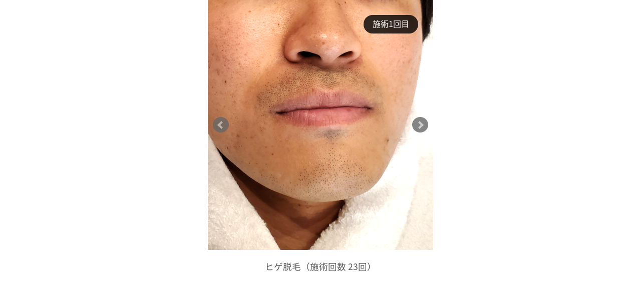

--- FILE ---
content_type: text/html
request_url: https://lavendermint.jp/example/RY01.html
body_size: 2651
content:
<!DOCTYPE html>
<html lang="ja">
<head>
<title>RY様 ヒゲ脱毛：BEFORE AFTER - ラベンダーミント</title>
<meta name="description" content="ラベンダーミントでの施術例（RY様 ヒゲ脱毛）をご紹介いたします。" />
<meta http-equiv="Content-Type" content="text/html; charset=utf-8" />
<meta http-equiv="Content-Language" content="ja" />
<meta http-equiv="Content-Style-Type" content="text/css" />
<meta http-equiv="Content-Script-Type" content="text/javascript" />
<link href="images/detail.css" type="text/css" rel="stylesheet" media="only screen and (min-device-width:768px)" />
<link href="images/spdetail.css" type="text/css" rel="stylesheet" media="only screen and (max-device-width:640px)" />
<link href="images/jquery.bxslider.css" type="text/css" rel="stylesheet" />
<script type="text/javascript" src="../images/jquery.min.js"></script>
<script type="text/javascript" src="../images/viewport.js"></script>
<script type="text/javascript" src="../images/script.js"></script>
<script type="text/javascript" src="../images/adobefont.js"></script>
<script type="text/javascript" src="images/jquery.bxslider.js"></script>
<script type="text/javascript">
$(window).load(function(){
var slider = $('#slider').bxSlider({
auto: true,
pause:	5000,
speed: 1000,
mode: 'horizontal',
pager: true,
easing: 'easeOutBounce',
buildPager: function(slideIndex){
switch (slideIndex){
case 0:return '<img src="RY01/01.jpg" width="112" />';
case 1:return '<img src="RY01/04.jpg" width="112" />';
case 2:return '<img src="RY01/09.jpg" width="112" />';
case 3:return '<img src="RY01/14.jpg" width="112" />';
case 4:return '<img src="RY01/20.jpg" width="112" />';
case 5:return '<img src="RY01/23.jpg" width="112" />';
}
}
});
});
</script>
</head>
<body>
<div id="gallery">
<ul id="slider" class="slider">
<li><img src="RY01/01.jpg" alt="" /><p class="icap">施術1回目</p></li>
<li><img src="RY01/04.jpg" alt="" /><p class="icap">施術4回目</p></li>
<li><img src="RY01/09.jpg" alt="" /><p class="icap">施術9回目</p></li>
<li><img src="RY01/14.jpg" alt="" /><p class="icap">施術14回目</p></li>
<li><img src="RY01/20.jpg" alt="" /><p class="icap">施術20回目</p></li>
<li><img src="RY01/23.jpg" alt="" /><p class="icap">施術23回目</p></li>
</ul>
<p id="tname">ヒゲ脱毛（施術回数 23回）</p>
</div>
<!----------GoogleAnalytics---------->
<script async src="https://www.googletagmanager.com/gtag/js?id=UA-159745690-1"></script>
<script>
window.dataLayer = window.dataLayer || [];
function gtag(){dataLayer.push(arguments);}
gtag('js', new Date());
gtag('config', 'UA-159745690-1');
</script>
</body>
</html>

--- FILE ---
content_type: text/css
request_url: https://lavendermint.jp/example/images/detail.css
body_size: 910
content:
* {
     margin : 0;
     padding : 0;
}

img {
	border : 0;
	vertical-align : top;
	font-size : 0;
	line-height : 0;
	-webkit-backface-visibility : hidden;
	image-rendering: -webkit-optimize-contrast;
}

html {
	visibility: hidden;
	background : #ffffff;
}

html.wf-active {
	visibility: visible;
}

body {
	margin : 0;
	padding : 0;
	font-family : noto-sans-cjk-jp, sans-serif;
	font-style : normal;
	font-weight : 400;
	font-size : 100%;
	color : #555555;
	text-align : center;
}

/*----------GALLERY----------*/

#gallery {
	width : 450px;
	margin-left : auto;
	margin-right : auto;
}

ul#slider li {
	position : relative;
}

p.icap {
	position : absolute;
	display : inline-block;
	padding : 5px 18px 8px 18px;
	color : #ffffff;
	background : rgba(0,0,0,0.8);
	border-radius : 26px;
	right : 30px;
	top : 30px;
	z-index : 100;
}

p#tname {
	margin-top : 20px;
	font-size : 110%;
	text-align : center;
}

--- FILE ---
content_type: text/css
request_url: https://lavendermint.jp/example/images/spdetail.css
body_size: 937
content:
* {
     margin : 0;
     padding : 0;
}

img {
	border : 0;
	vertical-align : top;
	font-size : 0;
	line-height : 0;
	-webkit-backface-visibility : hidden;
	image-rendering: -webkit-optimize-contrast;
}

html {
	visibility: hidden;
	background : #ffffff;
}

html.wf-active {
	visibility: visible;
}

body {
	margin : 0;
	padding : 0;
	font-family : noto-sans-cjk-jp, sans-serif;
	font-style : normal;
	font-weight : 400;
	font-size : 100%;
	color : #555555;
	text-align : center;
}

/*----------GALLERY----------*/

#gallery {
	width : 100%;
	margin-left : auto;
	margin-right : auto;
}

ul#slider li {
	position : relative;
}

ul#slider li img {
	width : 100%;
	height : 100%;
}

p.icap {
	position : absolute;
	display : inline-block;
	padding : 5px 15px 8px 15px;
	color : #ffffff;
	background : rgba(0,0,0,0.8);
	border-radius : 26px;
	right : 6%;
	top : 7%;
	z-index : 100;
}

p#tname {
	margin-top : 4%;
	text-align : center;
}

--- FILE ---
content_type: text/javascript
request_url: https://lavendermint.jp/images/viewport.js
body_size: 403
content:
$(function() {
	var ua = navigator.userAgent;
	if ((ua.indexOf('iPhone') > 0) || ua.indexOf('iPod') > 0 || (ua.indexOf('Android') > 0 && ua.indexOf('Mobile') > 0)) {
		// スマホのとき
		$('head').prepend('<meta name="viewport" content="width=device-width,initial-scale=1" />');
	}else{
		// PC・タブレットのとき
		$('head').prepend('<meta name="viewport" content="width=1300" />');
	}
});